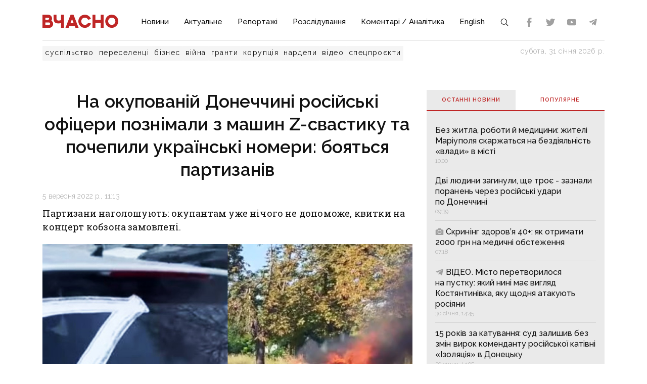

--- FILE ---
content_type: text/html;charset=utf-8
request_url: https://vchasnoua.com/news/na-okupovanii-donechchyni-rosiiski-ofitsery-poznimaly-z-mashyn-z-svastyku-ta-pochepyly-ukrainski-nomery-boiatsia-partyzaniv
body_size: 16811
content:
<!DOCTYPE html>
<html lang="uk">
<head><meta charset="utf-8">
<title>На окупованій Донеччині російські офіцери познімали з машин Z-свастику та почепили українські номери: бояться партизанів - ІА «Вчасно»</title>
<meta name="viewport" content="width=device-width, initial-scale=1">
<meta name="rights" content="ОО «Вчасно»">
<meta name="description" content="Останні новини Донбасу та України. Ситуація на Донбасі. Інформаційний портал Донбасу. Донецькі Новини. Новини та аналітика. Ексклюзив.">
<meta name="og:description" content="Останні новини Донбасу та України. Ситуація на Донбасі. Інформаційний портал Донбасу. Донецькі Новини. Новини та аналітика. Ексклюзив.">
<meta name="twitter:site" content="@Vchasno_UA">
<meta name="twitter:creator" content="@Vchasno_UA">
<meta name="twitter:card" content="summary">
<meta name="twitter:description" content="Останні новини Донбасу та України. Ситуація на Донбасі. Інформаційний портал Донбасу. Донецькі Новини. Новини та аналітика. Ексклюзив.">
<meta name="format-detection" content="telephone=no">
<meta name="google-site-verification" content="">
<script type="application/ld+json">{"@context":"https://schema.org/","@type":"WebSite","name":"ІА «Вчасно» - новини Донбасу, головні новини в Донецьку і Луганську","url":"https://vchasnoua.com","potentialAction":{"@type":"SearchAction","target":"https://vchasnoua.com/search#gsc.q=={search_term_string}","query-input":"required name=search_term_string"}}</script>
<script type="application/ld+json">{"@context":"https://schema.org/","@type":"Organization","name":"Інформагенство «Вчасно»","url":"https://vchasnoua.com","logo":"https://vchasnoua.com/logo.svg","contactPoint":{"@type":"ContactPoint","telephone":"+38 (068) 875-15-01","email":"info@vchasnoua.com","contactType":"Редакція"},"sameAs":["https://www.facebook.com/watch/iavchasno/","https://twitter.com/Vchasno_UA","https://t.me/vchasnoua","https://www.youtube.com/channel/UCBMgo0KQHJHUGOhlezwszvA"]}</script>
<link rel="icon" type="image/png" href="/favicon.png">
<script type="application/ld+json">{"@context":"https://schema.org","@type":"NewsArticle","headline":"На окупованій Донеччині російські офіцери познімали з машин Z-свастику та почепили українські номери: бояться партизанів","image":["https://vchasnoua.com/storage/news/images/news/2022/09/05/Fotoram_io.jpg"],"datePublished":"2022-09-05T11:13:02.000000Z","article:published_time":"2022-09-05T11:13:02.000000Z","dateModified":"2022-09-05T11:15:36.000000Z","publisher":[{"@type":"Organization","name":"ІА «Вчасно»","url":"https://vchasnoua.com"}]}</script>
<meta name="og:title" content="На окупованій Донеччині російські офіцери познімали з машин Z-свастику та почепили українські номери: бояться партизанів">
<meta name="og:url" content="https://vchasnoua.com/news/na-okupovanii-donechchyni-rosiiski-ofitsery-poznimaly-z-mashyn-z-svastyku-ta-pochepyly-ukrainski-nomery-boiatsia-partyzaniv">
<meta name="og:image" content="https://vchasnoua.com/storage/news/images/news/2022/09/05/Fotoram_io.jpg">
<meta name="og:type" content="article">
<meta name="twitter:title" content="На окупованій Донеччині російські офіцери познімали з машин Z-свастику та почепили українські номери: бояться партизанів">
<meta name="twitter:image" content="https://vchasnoua.com/storage/news/images/news/2022/09/05/Fotoram_io.jpg">
<meta name="twitter:image:alt" content="На окупованій Донеччині російські офіцери познімали з машин Z-свастику та почепили українські номери: бояться партизанів">
<link rel="canonical" href="https://vchasnoua.com/news/na-okupovanii-donechchyni-rosiiski-ofitsery-poznimaly-z-mashyn-z-svastyku-ta-pochepyly-ukrainski-nomery-boiatsia-partyzaniv"><link rel="modulepreload" as="script" crossorigin href="/_nuxt/entry.29e31844.js"><link rel="preload" as="style" href="/_nuxt/entry.b27b44fc.css"><link rel="modulepreload" as="script" crossorigin href="/_nuxt/default.24b08634.js"><link rel="modulepreload" as="script" crossorigin href="/_nuxt/Footer.5e80d6b0.js"><link rel="modulepreload" as="script" crossorigin href="/_nuxt/Icon.4ee52fa3.js"><link rel="preload" as="style" href="/_nuxt/Icon.cf617048.css"><link rel="modulepreload" as="script" crossorigin href="/_nuxt/_plugin-vue_export-helper.c27b6911.js"><link rel="modulepreload" as="script" crossorigin href="/_nuxt/asyncData.edf3a90d.js"><link rel="modulepreload" as="script" crossorigin href="/_nuxt/SVGSprite.2747cd0d.js"><link rel="modulepreload" as="script" crossorigin href="/_nuxt/_uri_.9b41efcf.js"><link rel="modulepreload" as="script" crossorigin href="/_nuxt/components.11678d58.js"><link rel="modulepreload" as="script" crossorigin href="/_nuxt/ArticleView.ddd7d2b6.js"><link rel="modulepreload" as="script" crossorigin href="/_nuxt/client-only.7f74ca74.js"><link rel="modulepreload" as="script" crossorigin href="/_nuxt/fancybox.b1a450fd.js"><link rel="preload" as="style" href="/_nuxt/fancybox.b41c527b.css"><link rel="modulepreload" as="script" crossorigin href="/_nuxt/navigation.min.44fb5870.js"><link rel="preload" as="style" href="/_nuxt/navigation.d451784a.css"><link rel="modulepreload" as="script" crossorigin href="/_nuxt/FeedTopWeekTabs.f00cdbe2.js"><link rel="modulepreload" as="script" crossorigin href="/_nuxt/NewsFeed.ba024957.js"><link rel="modulepreload" as="script" crossorigin href="/_nuxt/SlotBanner.657d2e03.js"><link rel="preload" as="style" href="/_nuxt/SlotBanner.47168dc4.css"><link rel="modulepreload" as="script" crossorigin href="/_nuxt/NewsTopWeek.bf75c3b3.js"><link rel="modulepreload" as="script" crossorigin href="/_nuxt/NewsByCategory1.b674b652.js"><link rel="modulepreload" as="script" crossorigin href="/_nuxt/NewsVertical.ab742f4f.js"><link rel="modulepreload" as="script" crossorigin href="/_nuxt/NewsByCategory10.2086b3aa.js"><link rel="modulepreload" as="script" crossorigin href="/_nuxt/Links.8f907217.js"><link rel="modulepreload" as="script" crossorigin href="/_nuxt/style.a4d25780.js"><link rel="preload" as="style" href="/_nuxt/style.3a11cb53.css"><link rel="prefetch" as="image" type="image/svg+xml" href="/_nuxt/arrow.a9bdcfcb.svg"><link rel="prefetch" as="script" crossorigin href="/_nuxt/article.80082d5d.js"><link rel="prefetch" as="script" crossorigin href="/_nuxt/error-component.4ddfa471.js"><link rel="prefetch" as="style" href="/_nuxt/error-component.fd3ec04a.css"><link rel="stylesheet" href="/_nuxt/entry.b27b44fc.css"><link rel="stylesheet" href="/_nuxt/Icon.cf617048.css"><link rel="stylesheet" href="/_nuxt/fancybox.b41c527b.css"><link rel="stylesheet" href="/_nuxt/navigation.d451784a.css"><link rel="stylesheet" href="/_nuxt/SlotBanner.47168dc4.css"><link rel="stylesheet" href="/_nuxt/style.3a11cb53.css"><style>.container[data-v-259be2b2]{border-radius:50%;box-sizing:initial;display:inline-block;overflow:hidden;text-align:center}.spinner[data-v-259be2b2]{animation:spin-259be2b2 .9s linear infinite;border:2px solid #a1a1a1;border-radius:50%;border-right-color:transparent;box-sizing:initial;height:23px;width:23px}@keyframes spin-259be2b2{to{transform:rotate(1turn)}}.state-error[data-v-9d82030b]{align-items:center;display:flex;flex-direction:column}.retry[data-v-9d82030b]{background:transparent;border:2px solid;border-radius:5px;color:inherit;cursor:pointer;font-family:inherit;font-size:14px;margin-top:8px;outline:none;padding:2px 6px 4px;width:60px}.retry[data-v-9d82030b]:hover{opacity:.8}</style></head>
<body ><div id="__nuxt"><!--[--><div><div class="container"><div class="row"><div class="col-12"><div><nav class="navbar navbar-expand-lg navbar-light"><a href="/" class="navbar-brand"><img src="/logo.svg?v=1" alt="Логотип ІА «Вчасно»"></a><button class="navbar-toggler" type="button" data-bs-toggle="collapse" data-bs-target="#navbar" aria-controls="navbar" aria-expanded="false"><span class="navbar-toggler-icon"></span></button><div class="collapse navbar-collapse" id="navbar"><ul class="navbar-nav me-auto mb-2 mb-lg-0"><li class="nav-item"><a href="/category/novini" class="nav-link">Новини</a></li><li class="nav-item"><a href="/category/aktualne" class="nav-link">Актуальне</a></li><li class="nav-item"><a href="/category/reportazi" class="nav-link">Репортажі</a></li><li class="nav-item"><a href="/category/rozsliduvannia" class="nav-link">Розслідування</a></li><li class="nav-item"><a href="/category/komentari-analitika" class="nav-link">Коментарі / Аналітика</a></li><li class="nav-item"><a href="/category/english" class="nav-link">English</a></li><li class="nav-item"><a href="/search" class="nav-link search-icon"><span class="img" data-v-e060df82><!----><!----><!----><!----><!----><!----><!----><!----><!----><svg width="18" height="18" data-v-e060df82><use xlink:href="#search" data-v-e060df82></use></svg></span></a></li></ul><div><div class="d-flex header-links"><a class="nav-link small" target="_blank" href="https://www.facebook.com/watch/iavchasno/"><span class="img" data-v-e060df82><!----><!----><!----><!----><svg width="18" height="18" data-v-e060df82><use xlink:href="#facebook" data-v-e060df82></use></svg><!----><!----><!----><!----><!----></span></a><a class="nav-link small" target="_blank" href="https://twitter.com/Vchasno_UA"><span class="img" data-v-e060df82><!----><!----><!----><!----><!----><svg width="18" height="18" data-v-e060df82><use xlink:href="#twitter" data-v-e060df82></use></svg><!----><!----><!----><!----></span></a><a class="nav-link small" target="_blank" href="https://www.youtube.com/channel/UCBMgo0KQHJHUGOhlezwszvA"><span class="img" data-v-e060df82><!----><!----><!----><!----><!----><!----><svg width="18" height="18" data-v-e060df82><use xlink:href="#youtube" data-v-e060df82></use></svg><!----><!----><!----></span></a><a class="nav-link small" target="_blank" href="https://t.me/vchasnoua"><span class="img" data-v-e060df82><!----><!----><!----><svg width="18" height="18" data-v-e060df82><use xlink:href="#telegram" data-v-e060df82></use></svg><!----><!----><!----><!----><!----><!----></span></a></div></div></div></nav></div><div class="header-tags"><div class="header-tags__links"><!--[--><a href="/tag/suspilstvo" class="">суспільство</a><a href="/tag/pereselenci" class="">переселенці</a><a href="/tag/biznes" class="">бізнес</a><a href="/tag/viina" class="">війна</a><a href="/tag/granti" class="">гранти</a><a href="/tag/korupciia" class="">корупція</a><a href="/tag/nardepi" class="">нардепи</a><!--]--><a href="/category/video" class="">відео</a><a href="/category/spetsproekty" class="">спецпроєкти</a></div><div class="header-tags__nowdate">неділя, 1 лютого 2026 р.</div></div></div></div></div><!--[--><!--[--><div><!--[--><!----><!----><!----><!----><!----><!----><!----><!----><!----><!----><!----><!----><!--]--><div class="container"><div class="row mt-4 mb-4"><div class="col-md-8"><!--[--><div><div class="innernews mt-4"><h1>На окупованій Донеччині російські офіцери познімали з машин Z-свастику та почепили українські номери: бояться партизанів</h1><div class="date"></div><div><div class="lead">Партизани наголошують: окупантам уже нічого не допоможе, квитки на концерт кобзона замовлені.

</div><section class="section section-image"><div class="image-block"><div class="image image-editable lazy-image" rel="gallery" data-src="https://vchasnoua.com/storage/images/news/2022/09/05/Fotoram_io.jpg" data-caption="На окупованій Донеччині російські офіцери познімали з машин Z-свастику та почепили українські номери: бояться партизанів"></div><div class="image-alt"><p>На окупованій Донеччині російські офіцери познімали з машин Z-свастику та почепили українські номери: бояться партизанів</p></div></div></section></div><!----><div class="text-news mt-3">
<p>Російські військові на окупованих територіях Донецької області бояться за свої життя, адже рух спротиву&nbsp;набирає обертів, і партизани в різних куточках тимчасово захоплених регіонів України вміло розправляються з колаборантами та загарбниками.</p>

<p>Так, група Маріупольського спротиву повідомляє, що офіцери з рф на окупованому Азовському узбережжі масово маскують свої машини під українські.</p>

<p>&laquo;Російські офіцери, які живуть у нас &mdash; від Ялти до Бабах-Тарами &mdash; масово прибрали з машин свою Z-свастику та замість своїх рашистських номерних знаків наліпили наші номери АН та АР&raquo;, &mdash;&nbsp;йдеться у повідомленні.</p>

<p>Українські партизани кажуть, що будь-які спроби окупантів марні та виглядають смішно.</p>

<p>&laquo;Ви смішні у своїх спробах сховатися. Ми вас бачимо. Ми за вами стежимо. Ми знаємо, де ви живете. Прибирай &mdash; не прибирай, а квитки до кобзона вже замовлені&raquo;, - наголошують вони.</p>

<p>Усе більше маріупольців перестають боятись та починають нагадувати окупантам, що Маріуполь був, є і буде містом, де першим сходить українське сонце над Азовом.&nbsp;</p>

<p><strong>Оперативну інформацію про події Донбасу публікуємо у&nbsp;телеграм-каналі<a href="https://t.me/vchasnoua">&nbsp;t.me/vchasnoua</a>.&nbsp;Приєднуйтеся! &nbsp;</strong></p>

<p><img alt="" class="noimage" src="https://vchasnoua.com//storage/images/news/2022/09/05/photo_2022-09-05_09-12-24.jpg"  /> <span class="image-alt"></span></p>

<p><img alt="" class="noimage" src="https://vchasnoua.com//storage/images/news/2022/09/05/photo_2022-09-05_09-12-25.jpg"  /> <span class="image-alt"></span></p>

<p><img alt="" class="noimage" src="https://vchasnoua.com//storage/images/news/2022/09/05/photo_2022-09-05_09-12-26.jpg"  /> <span class="image-alt"></span></p>
</div></div><!----><div class="tags tags-light mb-4"><!--[--><a href="/tag/novini-donbasu" class="">новини Донбасу</a><a href="/tag/okupaciia" class="">окупація</a><a href="/tag/rux-sprotivu" class="">рух спротиву</a><a href="/tag/viina" class="">війна</a><!--]--></div><span></span><div class="related" data-index="0" style="min-height:200px;"><!----></div></div><!--]--><span></span></div><div class="col-md-4 mt-4 mb-4"><div><!--[--><div class="nav nav-tabs header-title header-title__double" id="nav-tab" role="tablist"><a href="#" class="active" id="nav-newsfeed" data-bs-toggle="tab" data-bs-target="#nav-newsfeed-pane" role="tab" aria-controls="nav-newsfeed" aria-selected="true">Останні новини</a><a href="#" class="" id="nav-topweek" data-bs-toggle="tab" data-bs-target="#nav-topweek-pane" role="tab" aria-controls="nav-topweek" aria-selected="false">Популярнe</a></div><div class="tab-content" id="nav-tabContent"><div class="tab-pane fade show active" id="nav-newsfeed-pane" role="tabpanel" aria-labelledby="nav-newsfeed-tab" tabindex="0"><div class="news-list"><!--[--><div class="news-list__item"><!----><a href="/news/bez-zitla-roboti-i-medicini-ziteli-mariupolia-skarzatsia-na-bezdiialnist-vladi-v-misti" class=""><!----><span class="title">Без житла, роботи й медицини: жителі Маріуполя скаржаться на бездіяльність «влади» в місті</span><!----><span class="date"></span></a></div><div class="news-list__item"><!----><a href="/news/dvi-liudini-zaginuli-shhe-troje-zaznali-poranen-cerez-rosiiski-udari-po-doneccini" class=""><!----><span class="title">Дві людини загинули, ще троє - зазнали поранень через російські удари по Донеччині</span><!----><span class="date"></span></a></div><div class="news-list__item"><!----><a href="/news/skrining-zdorovia-40-iak-otrimati-2000-grn-na-medicni-obstezennia" class=""><!--[--><!----><span class="img" data-v-e060df82><!----><svg width="17" height="17" data-v-e060df82><use xlink:href="#photo" data-v-e060df82></use></svg><!----><!----><!----><!----><!----><!----><!----><!----></span><!----><!----><!----><!----><!----><!--]--><span class="title">Скринінг здоров’я 40+: як отримати 2000 грн на медичні обстеження</span><!----><span class="date"></span></a></div><div class="news-list__item"><!----><a href="/news/video-misto-peretvorilosia-na-pustku-iakii-nini-maje-vigliad-kostiantinivka-iaku-shhodnia-atakuiut-rosiiani" class=""><!--[--><!----><!----><!----><!----><!----><!----><span class="img" data-v-e060df82><!----><!----><!----><svg width="17" height="17" data-v-e060df82><use xlink:href="#telegram" data-v-e060df82></use></svg><!----><!----><!----><!----><!----><!----></span><!--]--><span class="title">ВІДЕО. Місто перетворилося на пустку: який нині має вигляд Костянтинівка, яку щодня атакують росіяни</span><!----><span class="date"></span></a></div><div class="news-list__item"><!----><a href="/news/15-rokiv-za-katuvannia-verxovnii-sud-zalisiv-bez-zmin-virok-komendantu-rosiiskoyi-kativni-izoliaciia-v-donecku" class=""><!----><span class="title">15 років за катування: суд залишив без змін вирок коменданту російської катівні «Ізоляція» в Донецьку</span><!----><span class="date"></span></a></div><div class="news-list__item"><!----><a href="/news/nazavzdi-40-na-viini-zaginuv-viiskovii-zi-slovianska-oleksandr-akimockin" class=""><!--[--><!----><span class="img" data-v-e060df82><!----><svg width="17" height="17" data-v-e060df82><use xlink:href="#photo" data-v-e060df82></use></svg><!----><!----><!----><!----><!----><!----><!----><!----></span><!----><!----><!----><!----><!----><!--]--><span class="title">Назавжди 40: на війні загинув військовий зі Слов’янська Олександр Акімочкін</span><!----><span class="date"></span></a></div><div class="news-list__item"><!----><a href="/news/rosiiani-u-napriamku-novopavlivki-namagaiutsia-prosocitisia-dribnimi-grupami-i-zacepitisia-za-novi-rubezi" class=""><!--[--><!----><span class="img" data-v-e060df82><!----><svg width="17" height="17" data-v-e060df82><use xlink:href="#photo" data-v-e060df82></use></svg><!----><!----><!----><!----><!----><!----><!----><!----></span><!----><!----><!----><!----><!----><!--]--><span class="title">Росіяни у напрямку Новопавлівки намагаються просочитися дрібними групами й зачепитися за нові рубежі</span><!----><span class="date"></span></a></div><div class="news-list__item"><!----><a href="/news/u-kramatorsku-pomer-veterinar-iakii-vsiu-viinu-riatuvav-tvarin-z-liniyi-frontu" class=""><!----><span class="title">У Краматорську помер ветеринар, який всю війну рятував тварин з лінії фронту</span><!----><span class="date"></span></a></div><div class="news-list__item"><!----><a href="/news/u-druzkivci-zaciniajetsia-ostannje-viddilennia-privatbanku" class=""><!----><span class="title">У Дружківці зачиняється останнє відділення ПриватБанку</span><!----><span class="date"></span></a></div><div class="news-list__item"><!----><a href="/news/odin-zagiblii-i-odin-poranenii-naslidki-rosiiskix-obstriliv-doneccini-za-dobu" class=""><!--[--><!----><span class="img" data-v-e060df82><!----><svg width="17" height="17" data-v-e060df82><use xlink:href="#photo" data-v-e060df82></use></svg><!----><!----><!----><!----><!----><!----><!----><!----></span><!----><!----><!----><!----><!----><!--]--><span class="title">Один загиблий і один поранений — наслідки російських обстрілів Донеччини за добу</span><!----><span class="date"></span></a></div><!--]--></div></div><div class="tab-pane fade" id="nav-topweek-pane" role="tabpanel" aria-labelledby="nav-topweek-tab" tabindex="0"><div><div class="news-list"><!--[--><div class="news-list__item"><!----><a href="/news/video-my-svoi-prisli-na-pomoshh-ukrayinski-desantniki-xitristiu-likviduvali-protivnika-u-mirnogradi" class=""><!--[--><!----><!----><!----><!----><!----><!----><span class="img" data-v-e060df82><!----><!----><!----><svg width="17" height="17" data-v-e060df82><use xlink:href="#telegram" data-v-e060df82></use></svg><!----><!----><!----><!----><!----><!----></span><!--]--><span class="title">ВІДЕО. «Мы свои, пришли на помощь»: українські десантники хитрістю ліквідували противника у Мирнограді</span><!----><div class="info"><span class="date"></span><span class="views"><span class="img" data-v-e060df82><!----><!----><svg width="17" height="17" data-v-e060df82><use xlink:href="#views" data-v-e060df82></use></svg><!----><!----><!----><!----><!----><!----><!----></span> 70418</span></div></a></div><div class="news-list__item"><!----><a href="/news/v-krainix-budinkax-mista-probuje-zakripitisia-drg-shho-vidbuvajetsia-u-kostiantinivci-v-iaku-prosocuiutsia-rosiiani" class=""><!----><span class="title">«В крайніх будинках міста пробує закріпитися ДРГ». Що відбувається у Костянтинівці, в яку просочуються росіяни</span><!----><div class="info"><span class="date"></span><span class="views"><span class="img" data-v-e060df82><!----><!----><svg width="17" height="17" data-v-e060df82><use xlink:href="#views" data-v-e060df82></use></svg><!----><!----><!----><!----><!----><!----><!----></span> 26346</span></div></a></div><div class="news-list__item"><!----><a href="/news/materi-nocami-ne-spliat-shhob-ditei-ne-rozibrali-na-organi-iak-rosiiska-propaganda-zrivaje-evakuaciiu-ditei-na-doneccini" class=""><!--[--><!----><span class="img" data-v-e060df82><!----><svg width="17" height="17" data-v-e060df82><use xlink:href="#photo" data-v-e060df82></use></svg><!----><!----><!----><!----><!----><!----><!----><!----></span><!----><!----><!----><!----><!----><!--]--><span class="title">«Матері ночами не сплять, щоб дітей не розібрали на органи»: як російська пропаганда зриває евакуацію дітей на Донеччині</span><!----><div class="info"><span class="date"></span><span class="views"><span class="img" data-v-e060df82><!----><!----><svg width="17" height="17" data-v-e060df82><use xlink:href="#views" data-v-e060df82></use></svg><!----><!----><!----><!----><!----><!----><!----></span> 9773</span></div></a></div><div class="news-list__item"><!----><a href="/news/video-lise-ruyini-ta-mogili-u-dvorax-u-znishhenomu-rosiianami-vugledari-vizivaiut-blizko-20-liudei" class=""><!--[--><!----><!----><!----><!----><!----><!----><span class="img" data-v-e060df82><!----><!----><!----><svg width="17" height="17" data-v-e060df82><use xlink:href="#telegram" data-v-e060df82></use></svg><!----><!----><!----><!----><!----><!----></span><!--]--><span class="title">ВІДЕО. Лише руїни та могили у дворах: у знищеному росіянами Вугледарі виживають близько 20 людей</span><!----><div class="info"><span class="date"></span><span class="views"><span class="img" data-v-e060df82><!----><!----><svg width="17" height="17" data-v-e060df82><use xlink:href="#views" data-v-e060df82></use></svg><!----><!----><!----><!----><!----><!----><!----></span> 5487</span></div></a></div><div class="news-list__item"><!----><a href="/news/sloviansk-i-kramatorsk-do-vesni-rivniatimut-dronami-i-aviacijeiu-viiskovi-pro-te-do-cogo-gotuvatisia-ostannim-viddalenim-vid-liniyi-bojezitknennia-mistam-doneccini" class=""><!----><span class="title">«Слов&#39;янськ і Краматорськ до весни „рівнятимуть“ дронами й авіацією»: військові про те, до чого готуватися останнім віддаленим від лінії боєзіткнення містам Донеччини</span><!----><div class="info"><span class="date"></span><span class="views"><span class="img" data-v-e060df82><!----><!----><svg width="17" height="17" data-v-e060df82><use xlink:href="#views" data-v-e060df82></use></svg><!----><!----><!----><!----><!----><!----><!----></span> 5413</span></div></a></div><div class="news-list__item"><!----><a href="/news/dovicne-uviaznennia-zagrozuje-ziteliu-slovianska-iakii-dopomagav-rosiianam-bombarduvati-misto" class=""><!----><span class="title">Довічне ув’язнення загрожує жителю Слов’янська, який допомагав росіянам бомбардувати місто</span><!----><div class="info"><span class="date"></span><span class="views"><span class="img" data-v-e060df82><!----><!----><svg width="17" height="17" data-v-e060df82><use xlink:href="#views" data-v-e060df82></use></svg><!----><!----><!----><!----><!----><!----><!----></span> 5045</span></div></a></div><div class="news-list__item"><!----><a href="/news/viplati-vpo-zrosla-suma-granicnogo-doxodu-iakii-daje-pravo-na-otrimannia-grosovoyi-dopomogi" class=""><!----><span class="title">Виплати ВПО: зросла сума граничного доходу, який дає право на отримання грошової допомоги</span><!----><div class="info"><span class="date"></span><span class="views"><span class="img" data-v-e060df82><!----><!----><svg width="17" height="17" data-v-e060df82><use xlink:href="#views" data-v-e060df82></use></svg><!----><!----><!----><!----><!----><!----><!----></span> 4182</span></div></a></div><div class="news-list__item"><!----><a href="/news/vid-dopomogi-do-kriminalnix-sprav-iak-gromadi-luganshhini-pidtrimali-sili-zaxistu-na-ponad-25-miliardi" class=""><!--[--><!----><span class="img" data-v-e060df82><!----><svg width="17" height="17" data-v-e060df82><use xlink:href="#photo" data-v-e060df82></use></svg><!----><!----><!----><!----><!----><!----><!----><!----></span><!----><!----><!----><!----><!----><!--]--><span class="title">Від допомоги до кримінальних справ: як громади Луганщини підтримали Сили захисту на понад 2,5 мільярди</span><!----><div class="info"><span class="date"></span><span class="views"><span class="img" data-v-e060df82><!----><!----><svg width="17" height="17" data-v-e060df82><use xlink:href="#views" data-v-e060df82></use></svg><!----><!----><!----><!----><!----><!----><!----></span> 3398</span></div></a></div><div class="news-list__item"><!----><a href="/news/bilse-niz-70-naselenix-punktiv-doneccini-u-2025-roci-viznani-nepidkontrolnimi" class=""><!--[--><!----><span class="img" data-v-e060df82><!----><svg width="17" height="17" data-v-e060df82><use xlink:href="#photo" data-v-e060df82></use></svg><!----><!----><!----><!----><!----><!----><!----><!----></span><!----><!----><!----><!----><!----><!--]--><span class="title">Більше ніж 70 населених пунктів Донеччини у 2025 році визнані непідконтрольними</span><!----><div class="info"><span class="date"></span><span class="views"><span class="img" data-v-e060df82><!----><!----><svg width="17" height="17" data-v-e060df82><use xlink:href="#views" data-v-e060df82></use></svg><!----><!----><!----><!----><!----><!----><!----></span> 3051</span></div></a></div><div class="news-list__item"><!----><a href="/news/zlivala-rosiianam-lokaciyi-zsu-v-kramatorsku-vorozii-koriguvalnici-zagrozuje-dovicne" class=""><!----><span class="title">«Зливала» росіянам локації ЗСУ в Краматорську: ворожій коригувальниці загрожує довічне</span><!----><div class="info"><span class="date"></span><span class="views"><span class="img" data-v-e060df82><!----><!----><svg width="17" height="17" data-v-e060df82><use xlink:href="#views" data-v-e060df82></use></svg><!----><!----><!----><!----><!----><!----><!----></span> 2945</span></div></a></div><!--]--></div></div></div></div><!--]--><div class="mt-4"><!----></div><div data-index="1" style="min-height:200px;"><!----></div><div data-index="3" style="min-height:200px;"><!----></div><div data-index="2" style="min-height:200px;"><!----></div><div data-index="0" style="min-height:200px;"><!----></div></div><!----></div></div><!----></div><!----></div><!--]--><!--]--><footer><div class="container"><div class="row borderbottom"><div class="col-sm-4"><img src="/logo_white.svg?v=1" class="footerlogo"><p>2026 © Інформаційне агентство «Вчасно» — новини Донбасу.<br>2026 © ГО &quot;Медіа-Погляд&quot;.<br>Ідентифікатор медіа R40-05538</p><p>Права на всі матеріали належать ГО &quot;Медіа-Погляд&quot; (якщо не вказано інше) та охороняються Законом України «Про авторське право і суміжні права». Усі текстові матеріали поширюються відповідно до ліцензії CC BY-NC-ND 4.0.</p><p>Сайт створено за підтримки DW Akademie</p><p>Розроблено <a href="https://idev.agency/" target="_blank">iDev</a></p></div><div class="col-sm-4"><a href="/pro-nas" class="header-title header-title__white mt-3 mb-4">Про нас</a><a href="/partneri" class="header-title header-title__white mt-3 mb-4">Партнери</a><a href="/tiznevii-daidzest" class="header-title header-title__white mt-3 mb-4">Тижневий дайджест</a><a href="/feed" class="header-title header-title__white mt-3 mb-4">RSS</a><div class="social-header">Підписуйтесь на нас:</div><div class="social d-flex"><a class="mx-2" target="_blank" href="https://www.facebook.com/watch/iavchasno/"><span class="img" data-v-e060df82><!----><!----><!----><!----><svg width="24" height="24" data-v-e060df82><use xlink:href="#facebook" data-v-e060df82></use></svg><!----><!----><!----><!----><!----></span></a><a class="mx-2" target="_blank" href="https://twitter.com/Vchasno_UA"><span class="img" data-v-e060df82><!----><!----><!----><!----><!----><svg width="24" height="24" data-v-e060df82><use xlink:href="#twitter" data-v-e060df82></use></svg><!----><!----><!----><!----></span></a><a class="mx-2" target="_blank" href="https://www.youtube.com/channel/UCBMgo0KQHJHUGOhlezwszvA"><span class="img" data-v-e060df82><!----><!----><!----><!----><!----><!----><svg width="24" height="24" data-v-e060df82><use xlink:href="#youtube" data-v-e060df82></use></svg><!----><!----><!----></span></a><a class="mx-2" target="_blank" href="https://t.me/vchasnoua"><span class="img" data-v-e060df82><!----><!----><!----><svg width="24" height="24" data-v-e060df82><use xlink:href="#telegram" data-v-e060df82></use></svg><!----><!----><!----><!----><!----><!----></span></a></div></div><div class="col-sm-4"><!----></div></div></div></footer><svg style="display:none;"><symbol id="youtube" viewBox="0 0 310 310"><path d="M297.917,64.645c-11.19-13.302-31.85-18.728-71.306-18.728H83.386c-40.359,0-61.369,5.776-72.517,19.938 C0,79.663,0,100.008,0,128.166v53.669c0,54.551,12.896,82.248,83.386,82.248h143.226c34.216,0,53.176-4.788,65.442-16.527 C304.633,235.518,310,215.863,310,181.835v-53.669C310,98.471,309.159,78.006,297.917,64.645z M199.021,162.41l-65.038,33.991 c-1.454,0.76-3.044,1.137-4.632,1.137c-1.798,0-3.592-0.484-5.181-1.446c-2.992-1.813-4.819-5.056-4.819-8.554v-67.764 c0-3.492,1.822-6.732,4.808-8.546c2.987-1.814,6.702-1.938,9.801-0.328l65.038,33.772c3.309,1.718,5.387,5.134,5.392,8.861 C204.394,157.263,202.325,160.684,199.021,162.41z"></path></symbol><symbol id="photo" viewBox="0 0 52 52"><path d="M26,20c-4.4,0-8,3.6-8,8s3.6,8,8,8s8-3.6,8-8S30.4,20,26,20z"></path><path d="M46,14h-5.2c-1.4,0-2.6-0.7-3.4-1.8l-2.3-3.5C34.4,7,32.7,6,30.9,6h-9.8c-1.8,0-3.5,1-4.3,2.7l-2.3,3.5 c-0.7,1.1-2,1.8-3.4,1.8H6c-2.2,0-4,1.8-4,4v24c0,2.2,1.8,4,4,4h40c2.2,0,4-1.8,4-4V18C50,15.8,48.2,14,46,14z M26,40 c-6.6,0-12-5.4-12-12s5.4-12,12-12s12,5.4,12,12S32.6,40,26,40z"></path></symbol><symbol id="views" viewBox="0 0 612 612"><path d="M609.608,315.426c3.19-5.874,3.19-12.979,0-18.853c-58.464-107.643-172.5-180.72-303.607-180.72 S60.857,188.931,2.393,296.573c-3.19,5.874-3.19,12.979,0,18.853C60.858,423.069,174.892,496.147,306,496.147 S551.143,423.069,609.608,315.426z M306,451.855c-80.554,0-145.855-65.302-145.855-145.855S225.446,160.144,306,160.144 S451.856,225.446,451.856,306S386.554,451.855,306,451.855z"></path><path d="M306,231.67c-6.136,0-12.095,0.749-17.798,2.15c5.841,6.76,9.383,15.563,9.383,25.198c0,21.3-17.267,38.568-38.568,38.568 c-9.635,0-18.438-3.541-25.198-9.383c-1.401,5.703-2.15,11.662-2.15,17.798c0,41.052,33.279,74.33,74.33,74.33 s74.33-33.279,74.33-74.33S347.052,231.67,306,231.67z"></path></symbol><symbol id="telegram" viewBox="0 0 32 32"><path d="M29.919 6.163l-4.225 19.925c-0.319 1.406-1.15 1.756-2.331 1.094l-6.438-4.744-3.106 2.988c-0.344 0.344-0.631 0.631-1.294 0.631l0.463-6.556 11.931-10.781c0.519-0.462-0.113-0.719-0.806-0.256l-14.75 9.288-6.35-1.988c-1.381-0.431-1.406-1.381 0.288-2.044l24.837-9.569c1.15-0.431 2.156 0.256 1.781 2.013z"></path></symbol><symbol id="facebook" viewBox="0 0 310 310"><path d="M81.703,165.106h33.981V305c0,2.762,2.238,5,5,5h57.616c2.762,0,5-2.238,5-5V165.765h39.064 c2.54,0,4.677-1.906,4.967-4.429l5.933-51.502c0.163-1.417-0.286-2.836-1.234-3.899c-0.949-1.064-2.307-1.673-3.732-1.673h-44.996 V71.978c0-9.732,5.24-14.667,15.576-14.667c1.473,0,29.42,0,29.42,0c2.762,0,5-2.239,5-5V5.037c0-2.762-2.238-5-5-5h-40.545 C187.467,0.023,186.832,0,185.896,0c-7.035,0-31.488,1.381-50.804,19.151c-21.402,19.692-18.427,43.27-17.716,47.358v37.752H81.703 c-2.762,0-5,2.238-5,5v50.844C76.703,162.867,78.941,165.106,81.703,165.106z"></path></symbol><symbol id="twitter" viewBox="0 0 310 310"><path d="M302.973,57.388c-4.87,2.16-9.877,3.983-14.993,5.463c6.057-6.85,10.675-14.91,13.494-23.73 c0.632-1.977-0.023-4.141-1.648-5.434c-1.623-1.294-3.878-1.449-5.665-0.39c-10.865,6.444-22.587,11.075-34.878,13.783 c-12.381-12.098-29.197-18.983-46.581-18.983c-36.695,0-66.549,29.853-66.549,66.547c0,2.89,0.183,5.764,0.545,8.598 C101.163,99.244,58.83,76.863,29.76,41.204c-1.036-1.271-2.632-1.956-4.266-1.825c-1.635,0.128-3.104,1.05-3.93,2.467 c-5.896,10.117-9.013,21.688-9.013,33.461c0,16.035,5.725,31.249,15.838,43.137c-3.075-1.065-6.059-2.396-8.907-3.977 c-1.529-0.851-3.395-0.838-4.914,0.033c-1.52,0.871-2.473,2.473-2.513,4.224c-0.007,0.295-0.007,0.59-0.007,0.889 c0,23.935,12.882,45.484,32.577,57.229c-1.692-0.169-3.383-0.414-5.063-0.735c-1.732-0.331-3.513,0.276-4.681,1.597 c-1.17,1.32-1.557,3.16-1.018,4.84c7.29,22.76,26.059,39.501,48.749,44.605c-18.819,11.787-40.34,17.961-62.932,17.961 c-4.714,0-9.455-0.277-14.095-0.826c-2.305-0.274-4.509,1.087-5.294,3.279c-0.785,2.193,0.047,4.638,2.008,5.895 c29.023,18.609,62.582,28.445,97.047,28.445c67.754,0,110.139-31.95,133.764-58.753c29.46-33.421,46.356-77.658,46.356-121.367 c0-1.826-0.028-3.67-0.084-5.508c11.623-8.757,21.63-19.355,29.773-31.536c1.237-1.85,1.103-4.295-0.33-5.998 C307.394,57.037,305.009,56.486,302.973,57.388z"></path></symbol><symbol id="tiktok" viewBox="0 0 32 32"><path d="M16.708 0.027c1.745-0.027 3.48-0.011 5.213-0.027 0.105 2.041 0.839 4.12 2.333 5.563 1.491 1.479 3.6 2.156 5.652 2.385v5.369c-1.923-0.063-3.855-0.463-5.6-1.291-0.76-0.344-1.468-0.787-2.161-1.24-0.009 3.896 0.016 7.787-0.025 11.667-0.104 1.864-0.719 3.719-1.803 5.255-1.744 2.557-4.771 4.224-7.88 4.276-1.907 0.109-3.812-0.411-5.437-1.369-2.693-1.588-4.588-4.495-4.864-7.615-0.032-0.667-0.043-1.333-0.016-1.984 0.24-2.537 1.495-4.964 3.443-6.615 2.208-1.923 5.301-2.839 8.197-2.297 0.027 1.975-0.052 3.948-0.052 5.923-1.323-0.428-2.869-0.308-4.025 0.495-0.844 0.547-1.485 1.385-1.819 2.333-0.276 0.676-0.197 1.427-0.181 2.145 0.317 2.188 2.421 4.027 4.667 3.828 1.489-0.016 2.916-0.88 3.692-2.145 0.251-0.443 0.532-0.896 0.547-1.417 0.131-2.385 0.079-4.76 0.095-7.145 0.011-5.375-0.016-10.735 0.025-16.093z"></path></symbol><symbol id="instagram" viewBox="0 0 1024 1024"><path d="M512 378.7c-73.4 0-133.3 59.9-133.3 133.3S438.6 645.3 512 645.3 645.3 585.4 645.3 512 585.4 378.7 512 378.7zM911.8 512c0-55.2.5-109.9-2.6-165-3.1-64-17.7-120.8-64.5-167.6-46.9-46.9-103.6-61.4-167.6-64.5-55.2-3.1-109.9-2.6-165-2.6-55.2 0-109.9-.5-165 2.6-64 3.1-120.8 17.7-167.6 64.5C132.6 226.3 118.1 283 115 347c-3.1 55.2-2.6 109.9-2.6 165s-.5 109.9 2.6 165c3.1 64 17.7 120.8 64.5 167.6 46.9 46.9 103.6 61.4 167.6 64.5 55.2 3.1 109.9 2.6 165 2.6 55.2 0 109.9.5 165-2.6 64-3.1 120.8-17.7 167.6-64.5 46.9-46.9 61.4-103.6 64.5-167.6 3.2-55.1 2.6-109.8 2.6-165zM512 717.1c-113.5 0-205.1-91.6-205.1-205.1S398.5 306.9 512 306.9 717.1 398.5 717.1 512 625.5 717.1 512 717.1zm213.5-370.7c-26.5 0-47.9-21.4-47.9-47.9s21.4-47.9 47.9-47.9 47.9 21.4 47.9 47.9a47.84 47.84 0 0 1-47.9 47.9z"></path></symbol><symbol id="search" viewBox="0 0 512 512"><path d="M221.09 64a157.09 157.09 0 10157.09 157.09A157.1 157.1 0 00221.09 64z" fill="none" stroke="currentColor" stroke-miterlimit="10" stroke-width="32"></path><path fill="none" stroke="currentColor" stroke-linecap="round" stroke-miterlimit="10" stroke-width="32" d="M338.29 338.29L448 448"></path></symbol><symbol id="play" viewBox="0 0 512 512"><path d="M133 440a35.37 35.37 0 01-17.5-4.67c-12-6.8-19.46-20-19.46-34.33V111c0-14.37 7.46-27.53 19.46-34.33a35.13 35.13 0 0135.77.45l247.85 148.36a36 36 0 010 61l-247.89 148.4A35.5 35.5 0 01133 440z"></path></symbol></svg></div><!--]--></div><script>window.__NUXT__=(function(a,b,c,d,e,f,g,h,i,j,k,l,m,n,o,p,q,r,s,t,u,v,w,x,y,z,A,B,C){return {data:{"news/na-okupovanii-donechchyni-rosiiski-ofitsery-poznimaly-z-mashyn-z-svastyku-ta-pochepyly-ukrainski-nomery-boiatsia-partyzaniv":{id:n,like:a,dislike:a,facebook:a,telegram:a,is_video:a,is_feed:c,is_highlight:a,is_bold:a,views_count:2198,type:f,settings:b,name:q,uri:"na-okupovanii-donechchyni-rosiiski-ofitsery-poznimaly-z-mashyn-z-svastyku-ta-pochepyly-ukrainski-nomery-boiatsia-partyzaniv",text:"\r\n\u003Cp\u003EРосійські військові на окупованих територіях Донецької області бояться за свої життя, адже рух спротиву&nbsp;набирає обертів, і партизани в різних куточках тимчасово захоплених регіонів України вміло розправляються з колаборантами та загарбниками.\u003C\u002Fp\u003E\r\n\r\n\u003Cp\u003EТак, група Маріупольського спротиву повідомляє, що офіцери з рф на окупованому Азовському узбережжі масово маскують свої машини під українські.\u003C\u002Fp\u003E\r\n\r\n\u003Cp\u003E&laquo;Російські офіцери, які живуть у нас &mdash; від Ялти до Бабах-Тарами &mdash; масово прибрали з машин свою Z-свастику та замість своїх рашистських номерних знаків наліпили наші номери АН та АР&raquo;, &mdash;&nbsp;йдеться у повідомленні.\u003C\u002Fp\u003E\r\n\r\n\u003Cp\u003EУкраїнські партизани кажуть, що будь-які спроби окупантів марні та виглядають смішно.\u003C\u002Fp\u003E\r\n\r\n\u003Cp\u003E&laquo;Ви смішні у своїх спробах сховатися. Ми вас бачимо. Ми за вами стежимо. Ми знаємо, де ви живете. Прибирай &mdash; не прибирай, а квитки до кобзона вже замовлені&raquo;, - наголошують вони.\u003C\u002Fp\u003E\r\n\r\n\u003Cp\u003EУсе більше маріупольців перестають боятись та починають нагадувати окупантам, що Маріуполь був, є і буде містом, де першим сходить українське сонце над Азовом.&nbsp;\u003C\u002Fp\u003E\r\n\r\n\u003Cp\u003E\u003Cstrong\u003EОперативну інформацію про події Донбасу публікуємо у&nbsp;телеграм-каналі\u003Ca href=\"https:\u002F\u002Ft.me\u002Fvchasnoua\"\u003E&nbsp;t.me\u002Fvchasnoua\u003C\u002Fa\u003E.&nbsp;Приєднуйтеся! &nbsp;\u003C\u002Fstrong\u003E\u003C\u002Fp\u003E\r\n\r\n\u003Cp\u003E\u003Cimg alt=\"\" class=\"noimage\" src=\"https:\u002F\u002Fvchasnoua.com\u002F\u002Fstorage\u002Fimages\u002Fnews\u002F2022\u002F09\u002F05\u002Fphoto_2022-09-05_09-12-24.jpg\"  \u002F\u003E \u003Cspan class=\"image-alt\"\u003E\u003C\u002Fspan\u003E\u003C\u002Fp\u003E\r\n\r\n\u003Cp\u003E\u003Cimg alt=\"\" class=\"noimage\" src=\"https:\u002F\u002Fvchasnoua.com\u002F\u002Fstorage\u002Fimages\u002Fnews\u002F2022\u002F09\u002F05\u002Fphoto_2022-09-05_09-12-25.jpg\"  \u002F\u003E \u003Cspan class=\"image-alt\"\u003E\u003C\u002Fspan\u003E\u003C\u002Fp\u003E\r\n\r\n\u003Cp\u003E\u003Cimg alt=\"\" class=\"noimage\" src=\"https:\u002F\u002Fvchasnoua.com\u002F\u002Fstorage\u002Fimages\u002Fnews\u002F2022\u002F09\u002F05\u002Fphoto_2022-09-05_09-12-26.jpg\"  \u002F\u003E \u003Cspan class=\"image-alt\"\u003E\u003C\u002Fspan\u003E\u003C\u002Fp\u003E\r\n",lead:"Партизани наголошують: окупантам уже нічого не допоможе, квитки на концерт кобзона замовлені.\r\n\r\n",image:"images\u002Fnews\u002F2022\u002F09\u002F05\u002FFotoram_io.jpg",image_alt:q,slider_position:a,meta_title:b,meta_description:b,is_email:a,published_at:"2022-09-05T11:13:02.000000Z",updated_at:"2022-09-05T11:15:36.000000Z",author:b,owner:b,category:{id:d,pid:b,name:g,uri:h,meta_title:b,meta_description:b,slot_position:a,slot_amount:a,template:i,created_at:j,updated_at:k,published_at:l},tags:[{id:r,name:"новини Донбасу",uri:"novini-donbasu",meta_title:b,meta_description:b,is_system:a,news_count:7793,is_pin:a,slot_position:a,slot_amount:a,created_at:s,updated_at:"2025-03-10T07:23:00.000000Z",published_at:s,pivot:{news_id:n,tag_id:r}},{id:t,name:"окупація",uri:"okupaciia",meta_title:b,meta_description:b,is_system:a,news_count:586,is_pin:a,slot_position:a,slot_amount:a,created_at:u,updated_at:"2023-01-25T14:35:14.000000Z",published_at:u,pivot:{news_id:n,tag_id:t}},{id:v,name:"рух спротиву",uri:"rux-sprotivu",meta_title:b,meta_description:b,is_system:a,news_count:c,is_pin:a,slot_position:a,slot_amount:a,created_at:w,updated_at:"2023-01-25T14:35:25.000000Z",published_at:w,pivot:{news_id:n,tag_id:v}},{id:x,name:y,uri:z,meta_title:b,meta_description:b,is_system:a,news_count:8561,is_pin:c,slot_position:6,slot_amount:o,created_at:A,updated_at:"2025-10-09T14:48:50.000000Z",published_at:A,pivot:{news_id:n,tag_id:x}}]},tags_pin:[{name:"суспільство",uri:"suspilstvo"},{name:"переселенці",uri:"pereselenci"},{name:"бізнес",uri:"biznes"},{name:y,uri:z},{name:"гранти",uri:"granti"},{name:"корупція",uri:"korupciia"},{name:"нардепи",uri:"nardepi"}],"topNews/10":[{id:84347,is_video:p,is_highlight:a,is_bold:a,views_count:70418,name:"ВІДЕО. «Мы свои, пришли на помощь»: українські десантники хитрістю ліквідували противника у Мирнограді",uri:"video-my-svoi-prisli-na-pomoshh-ukrayinski-desantniki-xitristiu-likviduvali-protivnika-u-mirnogradi",lead:"\u003Cp\u003EУкраїнські десантники провели успішну операцію на Покровському напрямку, знищивши російського військового завдяки хитрому маневру.\u003C\u002Fp\u003E",image:"2026\u002F01\u002F17\u002Fk7kleebtmrffcda6.jpeg",image_alt:"Ілюстративне фото зі сторінки ГШУ",slider_position:c,published_at:"2026-01-17T08:33:00.000000Z",created_at:"2026-01-17T07:33:42.000000Z",updated_at:"2026-01-17T07:33:46.000000Z",is_delayed:e},{id:84392,is_video:a,is_highlight:a,is_bold:a,views_count:26346,name:"«В крайніх будинках міста пробує закріпитися ДРГ». Що відбувається у Костянтинівці, в яку просочуються росіяни",uri:"v-krainix-budinkax-mista-probuje-zakripitisia-drg-shho-vidbuvajetsia-u-kostiantinivci-v-iaku-prosocuiutsia-rosiiani",lead:"\u003Cp\u003EУ Костянтинівці вже розпочався період, коли росіяни тиснуть одночасно з кількох флангів, намагаючись проникнути в місто.\u003C\u002Fp\u003E",image:"2026\u002F01\u002F23\u002F0svjeimpntuvkfjg.jpeg",image_alt:"Фото: Костянтин Рєуцький",slider_position:m,published_at:"2026-01-23T11:50:00.000000Z",created_at:"2026-01-23T06:35:55.000000Z",updated_at:"2026-01-23T10:34:16.000000Z",is_delayed:e},{id:84236,is_video:m,is_highlight:a,is_bold:a,views_count:9773,name:"«Матері ночами не сплять, щоб дітей не розібрали на органи»: як російська пропаганда зриває евакуацію дітей на Донеччині",uri:"materi-nocami-ne-spliat-shhob-ditei-ne-rozibrali-na-organi-iak-rosiiska-propaganda-zrivaje-evakuaciiu-ditei-na-doneccini",lead:"\u003Cp\u003EДля евакуаційного підрозділу поліції «Білий янгол» з прифронтової Донеччини пройдешній рік став найбільш витратним в аспекті автомобілів. Десяток броньовиків, на яких вдавалося вивезти з кілл-зони цивільних, зокрема й маленьких дітей, стали ціллю для ворожих дронів. Вони били по машинах навіть тоді, коли на власні очі бачили, як туди напередодні садили мирних мешканців для евакуації.\u003C\u002Fp\u003E",image:"2026\u002F01\u002F06\u002Ffd8jgazal3ongcht.jpeg",image_alt:b,slider_position:a,published_at:"2026-01-06T13:31:00.000000Z",created_at:"2026-01-06T01:29:34.000000Z",updated_at:"2026-01-21T10:01:53.000000Z",is_delayed:e},{id:84359,is_video:p,is_highlight:a,is_bold:a,views_count:5487,name:"ВІДЕО. Лише руїни та могили у дворах: у знищеному росіянами Вугледарі виживають близько 20 людей",uri:"video-lise-ruyini-ta-mogili-u-dvorax-u-znishhenomu-rosiianami-vugledari-vizivaiut-blizko-20-liudei",lead:"\u003Cp\u003EДо вторгнення росіян у Вугледарі на Донеччині проживало близько 15 тис. осіб. Наразі у розбитому місті лишається не більше двох десятків мешканців.\u003C\u002Fp\u003E",image:"2026\u002F01\u002F19\u002F1dk92nidilztqs7z.png",image_alt:"У знищеному й випаленому росіянами Вугледарі живе близько 20 людей\u002F Скриншоти із відео",slider_position:a,published_at:"2026-01-19T15:10:00.000000Z",created_at:"2026-01-19T11:27:08.000000Z",updated_at:"2026-01-19T13:47:01.000000Z",is_delayed:e},{id:84427,is_video:a,is_highlight:a,is_bold:a,views_count:5413,name:"«Слов'янськ і Краматорськ до весни „рівнятимуть“ дронами й авіацією»: військові про те, до чого готуватися останнім віддаленим від лінії боєзіткнення містам Донеччини",uri:"sloviansk-i-kramatorsk-do-vesni-rivniatimut-dronami-i-aviacijeiu-viiskovi-pro-te-do-cogo-gotuvatisia-ostannim-viddalenim-vid-liniyi-bojezitknennia-mistam-doneccini",lead:"\u003Cp\u003EПросто зараз росіяни створюють точки вильоту для своїх пілотів, які наші СБС не можуть ліквідувати: проблема — в заглушених кілометрах ЛБЗ, де наші дрони лише втрачаються. Імовірно, зараз для цивільних останні умовно спокійні обставини, коли вони ще можуть покинути Донеччину та евакуюватися відносно безпечно.\u003C\u002Fp\u003E",image:"2026\u002F01\u002F27\u002Fz1aagtwzrmyahs8d.jpeg",image_alt:"Фото: Дмитро Смольєнко",slider_position:o,published_at:"2026-01-27T15:15:00.000000Z",created_at:"2026-01-27T13:26:52.000000Z",updated_at:"2026-01-28T10:10:19.000000Z",is_delayed:e},{id:84388,is_video:a,is_highlight:a,is_bold:a,views_count:5045,name:"Довічне ув’язнення загрожує жителю Слов’янська, який допомагав росіянам бомбардувати місто",uri:"dovicne-uviaznennia-zagrozuje-ziteliu-slovianska-iakii-dopomagav-rosiianam-bombarduvati-misto",lead:"\u003Cp\u003EЧоловік об'їжджав околиці міста й «зливав» розвіддані російським військам.\u003C\u002Fp\u003E",image:"2026\u002F01\u002F22\u002F18muzvtllc1u2hlt.jpeg",image_alt:"Довічне ув’язнення загрожує жителю Слов’янська, який допомагав росіянам бомбардувати місто\u002F Фото: СБУ",slider_position:a,published_at:B,created_at:"2026-01-22T12:59:02.000000Z",updated_at:B,is_delayed:e},{id:84307,is_video:a,is_highlight:a,is_bold:a,views_count:4182,name:"Виплати ВПО: зросла сума граничного доходу, який дає право на отримання грошової допомоги",uri:"viplati-vpo-zrosla-suma-granicnogo-doxodu-iakii-daje-pravo-na-otrimannia-grosovoyi-dopomogi",lead:"\u003Cp\u003EВиплати для ВПО можуть скасувати за кількома чинниками. Один з них — це перевищений граничний дохід на одну людину.\u003C\u002Fp\u003E",image:"2026\u002F01\u002F13\u002Fnm5ehvl2c57gp2lu.jpeg",image_alt:"Для ВПО підвищили суму граничного доходу, який дає право на виплату\u002F Ілюстративне фото",slider_position:a,published_at:"2026-01-13T14:30:00.000000Z",created_at:"2026-01-13T10:56:07.000000Z",updated_at:"2026-01-13T14:11:56.000000Z",is_delayed:e},{id:84299,is_video:m,is_highlight:a,is_bold:a,views_count:3398,name:"Від допомоги до кримінальних справ: як громади Луганщини підтримали Сили захисту на понад 2,5 мільярди",uri:"vid-dopomogi-do-kriminalnix-sprav-iak-gromadi-luganshhini-pidtrimali-sili-zaxistu-na-ponad-25-miliardi",lead:"\u003Cp\u003EУпродовж 2022−2025 років військові адміністрації Луганської області спрямували на потреби Збройних сил України, Національної гвардії, Державної прикордонної служби, СБУ, ДСНС та інших формувань понад 2,5 млрд грн. І хоча на початковому етапі повномасштабної війни така допомога справді виглядала як щира й необхідна ініціатива, з часом закупівлі перетворилися на масштабну систему витрат, у межах якої дедалі складніше відрізнити реальну підтримку фронту від можливих схем освоєння бюджетних коштів.\u003C\u002Fp\u003E",image:"2026\u002F01\u002F13\u002Fjdg8paiwkxt0rtrg.png",image_alt:b,slider_position:a,published_at:"2026-01-13T13:17:00.000000Z",created_at:"2026-01-12T17:50:14.000000Z",updated_at:"2026-01-14T11:39:38.000000Z",is_delayed:e},{id:84273,is_video:m,is_highlight:c,is_bold:a,views_count:3051,name:"Більше ніж 70 населених пунктів Донеччини у 2025 році визнані непідконтрольними",uri:"bilse-niz-70-naselenix-punktiv-doneccini-u-2025-roci-viznani-nepidkontrolnimi",lead:"\u003Cp\u003EСтаном на початок 2026 року Україна контролює приблизно 29% всій території Донецької області. Це 414 населені пункти, які займають орієнтовно 7726 км².\u003C\u002Fp\u003E",image:"2026\u002F01\u002F09\u002Fbyaramr1rkzjsnfz.png",image_alt:"Більше 70 населених пунктів Донеччини визнані у 2025 році окупованими \u002F у колажі \"Вчасно\" використані скрин deepstatemap та фото з відкритих джерел",slider_position:a,published_at:"2026-01-09T11:15:00.000000Z",created_at:"2026-01-09T08:49:00.000000Z",updated_at:"2026-01-09T10:56:37.000000Z",is_delayed:e},{id:84398,is_video:a,is_highlight:a,is_bold:a,views_count:2945,name:"«Зливала» росіянам локації ЗСУ в Краматорську: ворожій коригувальниці загрожує довічне",uri:"zlivala-rosiianam-lokaciyi-zsu-v-kramatorsku-vorozii-koriguvalnici-zagrozuje-dovicne",lead:"\u003Cp\u003EКонтррозвідка Служби безпеки затримала ще одну агентку російської воєнної розвідки (більш відомої як гру), яка наводила ракетно-дронові атаки рашистів по Краматорську та його околицях.\u003C\u002Fp\u003E",image:"2026\u002F01\u002F23\u002Fa2za5472j9iyno2r.jpeg",image_alt:"Фото СБУ",slider_position:a,published_at:"2026-01-23T10:06:00.000000Z",created_at:"2026-01-23T10:06:29.000000Z",updated_at:"2026-01-23T10:06:32.000000Z",is_delayed:e}],"news/10":{news:[{id:84448,like:a,dislike:a,views:a,facebook:a,telegram:a,is_video:a,is_feed:c,is_highlight:a,is_bold:a,views_count:295,type:f,settings:[],name:"Без житла, роботи й медицини: жителі Маріуполя скаржаться на бездіяльність «влади» в місті",uri:"bez-zitla-roboti-i-medicini-ziteli-mariupolia-skarzatsia-na-bezdiialnist-vladi-v-misti",lead:"\u003Cp\u003EЖителі загарбаного росіянами Маріуполя продовжують бунтувати проти беззаконня ватажків так званої «днр».\u003C\u002Fp\u003E",image:"2026\u002F01\u002F29\u002Futghvtecg5ppbv4t.png",image_alt:"Жителі Маріуполя записують анонімні скарги на бездіяльність «влади» в місті\u002F Ілюстративне фото",category_id:d,slider_position:o,is_email:a,is_published:c,published_at:"2026-01-31T10:00:00.000000Z",created_at:"2026-01-29T13:50:24.000000Z",updated_at:"2026-01-31T09:34:19.000000Z",is_delayed:e,category:{id:d,pid:b,name:g,uri:h,meta_title:b,meta_description:b,slot_position:a,slot_amount:a,template:i,created_at:j,updated_at:k,published_at:l},author:b,owner:b},{id:84457,like:a,dislike:a,views:a,facebook:a,telegram:a,is_video:a,is_feed:c,is_highlight:a,is_bold:a,views_count:235,type:f,settings:[],name:"Дві людини загинули, ще троє - зазнали поранень через російські удари по Донеччині",uri:"dvi-liudini-zaginuli-shhe-troje-zaznali-poranen-cerez-rosiiski-udari-po-doneccini",lead:"\u003Cp\u003EПротягом 30 січня поліція зафіксувала 1 998 ворожих ударів по лінії фронту та житловому сектору Донеччини. Руйнувань зазнали 8 цивільних об'єктів, з них 3 житлових будинки.\u003C\u002Fp\u003E",image:"2026\u002F01\u002F31\u002Fuslabnjufm0onf3b.jpeg",image_alt:"Наслідки російських ударів по Донеччині",category_id:d,slider_position:m,is_email:a,is_published:c,published_at:"2026-01-31T09:39:00.000000Z",created_at:"2026-01-31T09:39:19.000000Z",updated_at:"2026-01-31T09:39:23.000000Z",is_delayed:e,category:{id:d,pid:b,name:g,uri:h,meta_title:b,meta_description:b,slot_position:a,slot_amount:a,template:i,created_at:j,updated_at:k,published_at:l},author:b,owner:b},{id:84425,like:a,dislike:a,views:a,facebook:a,telegram:a,is_video:m,is_feed:c,is_highlight:a,is_bold:a,views_count:431,type:f,settings:[],name:"Скринінг здоров’я 40+: як отримати 2000 грн на медичні обстеження",uri:"skrining-zdorovia-40-iak-otrimati-2000-grn-na-medicni-obstezennia",lead:"\u003Cp\u003EЗ 31 січня запрацює програма «Скринінг здоров’я 40+». Вона орієнтована на людей від 40 років і передбачає раннє виявлення серцево-судинних захворювань, цукрового діабету і проблем психічного здоров’я.\u003C\u002Fp\u003E",image:"2026\u002F01\u002F27\u002F81rfqrzdxsc9pkay.png",image_alt:"Українці 40+ можуть скористатися програмою \"Скринінг здоров'я\"\u002F Ілюстративне фото",category_id:d,slider_position:c,is_email:a,is_published:c,published_at:"2026-01-31T07:18:00.000000Z",created_at:"2026-01-27T11:13:52.000000Z",updated_at:"2026-01-31T09:34:00.000000Z",is_delayed:e,category:{id:d,pid:b,name:g,uri:h,meta_title:b,meta_description:b,slot_position:a,slot_amount:a,template:i,created_at:j,updated_at:k,published_at:l},author:b,owner:b},{id:84456,like:a,dislike:a,views:a,facebook:a,telegram:a,is_video:p,is_feed:c,is_highlight:a,is_bold:a,views_count:544,type:f,settings:[],name:"ВІДЕО. Місто перетворилося на пустку: який нині має вигляд Костянтинівка, яку щодня атакують росіяни",uri:"video-misto-peretvorilosia-na-pustku-iakii-nini-maje-vigliad-kostiantinivka-iaku-shhodnia-atakuiut-rosiiani",lead:"\u003Cp\u003EКостянтинівка під контролем ЗСУ. Сили оборони щодня відбивають ворожі атаки.\u003C\u002Fp\u003E",image:"2026\u002F01\u002F30\u002Fbkjscv0om0eysdwn.png",image_alt:"Костянтинівка сьогодні\u002F Скриншоти із відео",category_id:d,slider_position:a,is_email:a,is_published:c,published_at:"2026-01-30T14:45:00.000000Z",created_at:"2026-01-30T13:58:53.000000Z",updated_at:"2026-01-30T14:21:52.000000Z",is_delayed:e,category:{id:d,pid:b,name:g,uri:h,meta_title:b,meta_description:b,slot_position:a,slot_amount:a,template:i,created_at:j,updated_at:k,published_at:l},author:b,owner:b},{id:84455,like:a,dislike:a,views:a,facebook:a,telegram:a,is_video:a,is_feed:c,is_highlight:a,is_bold:a,views_count:817,type:f,settings:[],name:"15 років за катування: суд залишив без змін вирок коменданту російської катівні «Ізоляція» в Донецьку",uri:"15-rokiv-za-katuvannia-verxovnii-sud-zalisiv-bez-zmin-virok-komendantu-rosiiskoyi-kativni-izoliaciia-v-donecku",lead:"\u003Cp\u003EСепаратист Денис Куликовський є одним з організаторів катівні, створеної на місці мистецького фонду «Ізоляція» на околиці окупованого Донецька.\u003C\u002Fp\u003E",image:"2026\u002F01\u002F30\u002Fzlhayjj6mudmtukb.png",image_alt:"Верховний суд залишив без змін вирок коменданту російської катівні «Ізоляція» в Донецьку\u002F Ілюстративне фото",category_id:d,slider_position:a,is_email:a,is_published:c,published_at:"2026-01-30T14:05:00.000000Z",created_at:"2026-01-30T13:08:49.000000Z",updated_at:"2026-01-30T13:28:51.000000Z",is_delayed:e,category:{id:d,pid:b,name:g,uri:h,meta_title:b,meta_description:b,slot_position:a,slot_amount:a,template:i,created_at:j,updated_at:k,published_at:l},author:b,owner:b},{id:84454,like:a,dislike:a,views:a,facebook:a,telegram:a,is_video:m,is_feed:c,is_highlight:a,is_bold:a,views_count:507,type:f,settings:[],name:"Назавжди 40: на війні загинув військовий зі Слов’янська Олександр Акімочкін",uri:"nazavzdi-40-na-viini-zaginuv-viiskovii-zi-slovianska-oleksandr-akimockin",lead:"\u003Cp\u003EЗахисник поліг в бою на Запорізькому напрямку.\u003C\u002Fp\u003E",image:"2026\u002F01\u002F30\u002Fq0shf9ri2beakytd.jpeg",image_alt:"На війні загинув військовий зі Слов’янська Олександр Акімочкін\u002F Колаж \"Вчасно\"",category_id:d,slider_position:a,is_email:a,is_published:c,published_at:"2026-01-30T13:10:00.000000Z",created_at:"2026-01-30T12:10:33.000000Z",updated_at:"2026-01-30T12:18:25.000000Z",is_delayed:e,category:{id:d,pid:b,name:g,uri:h,meta_title:b,meta_description:b,slot_position:a,slot_amount:a,template:i,created_at:j,updated_at:k,published_at:l},author:b,owner:b},{id:84452,like:a,dislike:a,views:a,facebook:a,telegram:a,is_video:m,is_feed:c,is_highlight:a,is_bold:a,views_count:396,type:f,settings:[],name:"Росіяни у напрямку Новопавлівки намагаються просочитися дрібними групами й зачепитися за нові рубежі",uri:"rosiiani-u-napriamku-novopavlivki-namagaiutsia-prosocitisia-dribnimi-grupami-i-zacepitisia-za-novi-rubezi",lead:"\u003Cp\u003EВорог не зупиняється атакувати на Новопавлівському напрямку. Росіяни тиснуть, аби дістатися міста й просунутися вглиб.\u003C\u002Fp\u003E",image:"2026\u002F01\u002F30\u002Fcxq3cdqr0x9nmemk.png",image_alt:"Росіяни у напрямку Новопавлівки намагаються просочитися дрібними групами й зачепитися за нові рубежі\u002F Ілюстративне фото",category_id:d,slider_position:a,is_email:a,is_published:c,published_at:C,created_at:"2026-01-30T10:33:52.000000Z",updated_at:C,is_delayed:e,category:{id:d,pid:b,name:g,uri:h,meta_title:b,meta_description:b,slot_position:a,slot_amount:a,template:i,created_at:j,updated_at:k,published_at:l},author:b,owner:b},{id:84453,like:a,dislike:a,views:a,facebook:a,telegram:a,is_video:a,is_feed:c,is_highlight:a,is_bold:a,views_count:797,type:f,settings:[],name:"У Краматорську помер ветеринар, який всю війну рятував тварин з лінії фронту",uri:"u-kramatorsku-pomer-veterinar-iakii-vsiu-viinu-riatuvav-tvarin-z-liniyi-frontu",lead:"\u003Cp\u003EПішов із життя Сергій Гриньов — краматорський ветеринар, який присвятив своє життя порятунку тварин.\u003C\u002Fp\u003E",image:"2026\u002F01\u002F30\u002F8iahquzejn6brrh0.jpeg",image_alt:"У Краматорську помер ветеринар, який всю війну рятував тварин з лінії фронту",category_id:d,slider_position:a,is_email:a,is_published:c,published_at:"2026-01-30T11:03:00.000000Z",created_at:"2026-01-30T11:03:02.000000Z",updated_at:"2026-01-30T11:17:42.000000Z",is_delayed:e,category:{id:d,pid:b,name:g,uri:h,meta_title:b,meta_description:b,slot_position:a,slot_amount:a,template:i,created_at:j,updated_at:k,published_at:l},author:b,owner:b},{id:84451,like:a,dislike:a,views:a,facebook:a,telegram:a,is_video:a,is_feed:c,is_highlight:a,is_bold:a,views_count:448,type:f,settings:[],name:"У Дружківці зачиняється останнє відділення ПриватБанку",uri:"u-druzkivci-zaciniajetsia-ostannje-viddilennia-privatbanku",lead:"\u003Cp\u003EЧерез безпекову ситуацію в місті скорочується робота банківських установ.\u003C\u002Fp\u003E",image:"2026\u002F01\u002F30\u002F7nvrsno08kqrvyh4.jpeg",image_alt:"У Дружківці зачинається останнє відділення ПриватБанку\u002FФото із соцмереж",category_id:d,slider_position:a,is_email:a,is_published:c,published_at:"2026-01-30T09:41:00.000000Z",created_at:"2026-01-30T09:14:55.000000Z",updated_at:"2026-01-30T09:43:24.000000Z",is_delayed:e,category:{id:d,pid:b,name:g,uri:h,meta_title:b,meta_description:b,slot_position:a,slot_amount:a,template:i,created_at:j,updated_at:k,published_at:l},author:b,owner:b},{id:84450,like:a,dislike:a,views:a,facebook:a,telegram:a,is_video:m,is_feed:c,is_highlight:a,is_bold:a,views_count:367,type:f,settings:[],name:"Один загиблий і один поранений — наслідки російських обстрілів Донеччини за добу",uri:"odin-zagiblii-i-odin-poranenii-naslidki-rosiiskix-obstriliv-doneccini-za-dobu",lead:"\u003Cp\u003EПід вогнем перебували 8 населених пунктів: міста Дружківка, Краматорськ, Слов’янськ, селища Біленьке, Олексієво-Дружківка, Ясногірка, села Добропілля, Іверське.\u003C\u002Fp\u003E",image:"2026\u002F01\u002F30\u002Fte1x9fdopqk15pcc.jpeg",image_alt:"Один загиблий і один поранений — наслідки російських обстрілів Донеччини за добу\u002Fфото поліція Донеччини",category_id:d,slider_position:m,is_email:a,is_published:c,published_at:"2026-01-30T08:18:00.000000Z",created_at:"2026-01-30T08:18:09.000000Z",updated_at:"2026-01-30T08:20:11.000000Z",is_delayed:e,category:{id:d,pid:b,name:g,uri:h,meta_title:b,meta_description:b,slot_position:a,slot_amount:a,template:i,created_at:j,updated_at:k,published_at:l},author:b,owner:b}]}},state:{},_errors:{},serverRendered:true,config:{public:{title:"ІА «Вчасно» - новини Донбасу, головні новини в Донецьку і Луганську",description:"Останні новини Донбасу та України. Ситуація на Донбасі. Інформаційний портал Донбасу. Донецькі Новини. Новини та аналітика. Ексклюзив.",apiURL:"https:\u002F\u002Fvchasnoua.com\u002Fapi\u002Fv1\u002Fapp\u002F",siteURL:"https:\u002F\u002Fvchasnoua.com",cdnURL:"https:\u002F\u002Fvchasnoua.com\u002F",tmpCDN:"https:\u002F\u002Fvchasnoua.com\u002Fstorage\u002F"},app:{baseURL:"\u002F",buildAssetsDir:"\u002F_nuxt\u002F",cdnURL:""}}}}(0,null,1,62,false,"news","Новини","novini","list","2022-10-24T13:51:12.000000Z","2022-11-18T17:40:55.000000Z","2022-10-28 20:33:37",2,73645,3,7,"На окупованій Донеччині російські офіцери познімали з машин Z-свастику та почепили українські номери: бояться партизанів",10037,"2023-01-25T16:26:03.000000Z",7418,"2023-01-25T16:24:33.000000Z",17190,"2023-01-25T16:33:19.000000Z",7083,"війна","viina","2023-01-25T16:24:27.000000Z","2026-01-22T13:07:19.000000Z","2026-01-30T12:18:10.000000Z"))</script><script type="module" src="/_nuxt/entry.29e31844.js" crossorigin></script><script type="module" src="/_nuxt/default.24b08634.js" crossorigin></script><script type="module" src="/_nuxt/_uri_.9b41efcf.js" crossorigin></script><script defer src="https://static.cloudflareinsights.com/beacon.min.js/vcd15cbe7772f49c399c6a5babf22c1241717689176015" integrity="sha512-ZpsOmlRQV6y907TI0dKBHq9Md29nnaEIPlkf84rnaERnq6zvWvPUqr2ft8M1aS28oN72PdrCzSjY4U6VaAw1EQ==" data-cf-beacon='{"version":"2024.11.0","token":"19bb236c9e254d7ba25628c77e228d0c","r":1,"server_timing":{"name":{"cfCacheStatus":true,"cfEdge":true,"cfExtPri":true,"cfL4":true,"cfOrigin":true,"cfSpeedBrain":true},"location_startswith":null}}' crossorigin="anonymous"></script>
</body>
</html>

--- FILE ---
content_type: application/javascript; charset=utf-8
request_url: https://vchasnoua.com/_nuxt/Footer.5e80d6b0.js
body_size: 2185
content:
import{o as m,c as h,a as t,b as a,n as r,u as w,r as f,w as i,f as l,g as d,_ as b,h as C,i as x,F as L,j as S,k as y,t as k,l as R,d as N}from"./entry.29e31844.js";import{_ as $}from"./Icon.4ee52fa3.js";import{u as U}from"./asyncData.edf3a90d.js";import{_ as D}from"./_plugin-vue_export-helper.c27b6911.js";const z={__name:"SocialLinks",props:{parentClass:{type:String,required:!0},linkClass:{type:String,required:!0},size:{type:Number,required:!1}},setup(p){const e=p;return(c,o)=>{const _=$;return m(),h("div",{class:r(e.parentClass)},[t("a",{class:r(e.linkClass),target:"_blank",href:"https://www.facebook.com/watch/iavchasno/"},[a(_,{type:"facebook",size:e.size},null,8,["size"])],2),t("a",{class:r(e.linkClass),target:"_blank",href:"https://twitter.com/Vchasno_UA"},[a(_,{type:"twitter",size:e.size},null,8,["size"])],2),t("a",{class:r(e.linkClass),target:"_blank",href:"https://www.youtube.com/channel/UCBMgo0KQHJHUGOhlezwszvA"},[a(_,{type:"youtube",size:e.size},null,8,["size"])],2),t("a",{class:r(e.linkClass),target:"_blank",href:"https://t.me/vchasnoua"},[a(_,{type:"telegram",size:e.size},null,8,["size"])],2)],2)}}},A=""+globalThis.__publicAssetsURL("logo.svg?v=1"),B={class:"navbar navbar-expand-lg navbar-light"},I=t("img",{src:A,alt:"Логотип ІА «Вчасно»"},null,-1),V=t("button",{class:"navbar-toggler",type:"button","data-bs-toggle":"collapse","data-bs-target":"#navbar","aria-controls":"navbar","aria-expanded":"false"},[t("span",{class:"navbar-toggler-icon"})],-1),q={class:"navbar-nav me-auto mb-2 mb-lg-0"},M={class:"nav-item"},O={class:"nav-item"},T={class:"nav-item"},F={class:"nav-item"},H={class:"nav-item"},E={class:"nav-item"},K={class:"nav-item"},dt={__name:"Header",setup(p){const e=w(),c=f(null),o=()=>{c.value.classList.remove("show")};return(_,s)=>{const n=b,u=$,g=z;return m(),h("div",null,[t("nav",B,[a(n,{to:"/",class:"navbar-brand"},{default:i(()=>[I]),_:1}),V,t("div",{class:"collapse navbar-collapse",id:"navbar",ref_key:"collapse",ref:c},[t("ul",q,[t("li",M,[a(n,{to:"/category/novini",class:r(["nav-link",{active:d(e).path=="/category/novini"}]),onClick:s[0]||(s[0]=v=>o())},{default:i(()=>[l("Новини")]),_:1},8,["class"])]),t("li",O,[a(n,{to:"/category/aktualne",class:r(["nav-link",{active:d(e).path=="/category/aktualne"}]),onClick:s[1]||(s[1]=v=>o())},{default:i(()=>[l("Актуальне")]),_:1},8,["class"])]),t("li",T,[a(n,{to:"/category/reportazi",class:r(["nav-link",{active:d(e).path=="/category/reportazi"}]),onClick:s[2]||(s[2]=v=>o())},{default:i(()=>[l("Репортажі")]),_:1},8,["class"])]),t("li",F,[a(n,{to:"/category/rozsliduvannia",class:r(["nav-link",{active:d(e).path=="/category/rozsliduvannia"}]),onClick:s[3]||(s[3]=v=>o())},{default:i(()=>[l("Розслідування")]),_:1},8,["class"])]),t("li",H,[a(n,{to:"/category/komentari-analitika",class:r(["nav-link",{active:d(e).path=="/category/komentari-analitika"}]),onClick:s[4]||(s[4]=v=>o())},{default:i(()=>[l("Коментарі / Аналітика")]),_:1},8,["class"])]),t("li",E,[a(n,{to:"/category/english",class:r(["nav-link",{active:d(e).path=="/category/english"}]),onClick:s[5]||(s[5]=v=>o())},{default:i(()=>[l("English")]),_:1},8,["class"])]),t("li",K,[a(n,{to:"/search",class:r(["nav-link search-icon",{active:d(e).path=="/search"}]),onClick:s[6]||(s[6]=v=>o())},{default:i(()=>[a(u,{type:"search",size:18})]),_:1},8,["class"])])]),t("div",{onClick:s[7]||(s[7]=v=>o())},[a(g,{"parent-class":"d-flex header-links","link-class":"nav-link small",size:18})])],512)])])}}},j=C({async setup(){const p=x(),{data:e,pending:c,error:o,refresh:_}=await U("tags_top",()=>$fetch("tags_top",{baseURL:p.public.apiURL,query:{limit:15}}));return{data:e,pending:c,error:o,refresh:_}}}),G=t("div",{class:"header-title header-title__white mt-3 mb-4"},"Теги",-1),J={class:"tags"};function P(p,e,c,o,_,s){const n=b;return m(),h("div",null,[G,t("div",J,[(m(!0),h(L,null,S(p.data,u=>(m(),y(n,{key:u.id,to:"/tag/"+u.uri},{default:i(()=>[l(k(u.name),1)]),_:2},1032,["to"]))),128))])])}const Q=D(j,[["render",P]]),W=""+globalThis.__publicAssetsURL("logo_white.svg?v=1"),Y={class:"container"},X={class:"row borderbottom"},Z={class:"col-sm-4"},tt=t("img",{src:W,class:"footerlogo"},null,-1),et=t("br",null,null,-1),st=t("br",null,null,-1),at=t("p",null,'Права на всі матеріали належать ГО "Медіа-Погляд" (якщо не вказано інше) та охороняються Законом України «Про авторське право і суміжні права». Усі текстові матеріали поширюються відповідно до ліцензії CC BY-NC-ND 4.0.',-1),nt=t("p",null,"Сайт створено за підтримки DW Akademie",-1),ot=t("p",null,[l("Розроблено "),t("a",{href:"https://idev.agency/",target:"_blank"},"iDev")],-1),lt={class:"col-sm-4"},it=t("div",{class:"social-header"},"Підписуйтесь на нас:",-1),pt={__name:"Footer",setup(p){let e=f(!1);const c=f(null),o=new Date().toLocaleDateString("uk-UK",{year:"numeric"});return R(()=>{new IntersectionObserver((s,n)=>{const u=s[0];u.intersectionRatio<=0||(e.value=u.isIntersecting,n.unobserve(c.value))},{root:null,rootMargin:"100px",threshold:.5}).observe(c.value)}),(_,s)=>{const n=b,u=z,g=Q;return m(),h("footer",null,[t("div",Y,[t("div",X,[t("div",Z,[tt,t("p",null,[l(k(d(o))+" © Інформаційне агентство «Вчасно» — новини Донбасу.",1),et,l(k(d(o))+' © ГО "Медіа-Погляд".',1),st,l("Ідентифікатор медіа R40-05538")]),at,nt,ot]),t("div",lt,[a(n,{to:"/pro-nas",class:"header-title header-title__white mt-3 mb-4"},{default:i(()=>[l("Про нас")]),_:1}),a(n,{to:"/partneri",class:"header-title header-title__white mt-3 mb-4"},{default:i(()=>[l("Партнери")]),_:1}),a(n,{to:"/tiznevii-daidzest",class:"header-title header-title__white mt-3 mb-4"},{default:i(()=>[l("Тижневий дайджест")]),_:1}),a(n,{to:"/feed",class:"header-title header-title__white mt-3 mb-4"},{default:i(()=>[l("RSS")]),_:1}),it,a(u,{"parent-class":"social d-flex","link-class":"mx-2",size:24})]),t("div",{class:"col-sm-4",ref_key:"lazySlotRef",ref:c},[d(e)?(m(),y(g,{key:0})):N("",!0)],512)])])])}}};export{dt as _,pt as a};


--- FILE ---
content_type: application/javascript; charset=utf-8
request_url: https://vchasnoua.com/_nuxt/SlotBanner.657d2e03.js
body_size: 519
content:
import{_ as h}from"./Icon.4ee52fa3.js";import{o as t,c as s,k as a,d as r,F as k,i as m,A as f,j as g,g as d,r as y,l as b}from"./entry.29e31844.js";import{a as v}from"./asyncData.edf3a90d.js";const z={__name:"IconFeed",props:{iconID:{type:Number,required:!0}},setup(u){const n=u;return(i,c)=>{const o=h;return t(),s(k,null,[n.iconID===1?(t(),a(o,{key:0,type:"video"})):r("",!0),n.iconID===2?(t(),a(o,{key:1,type:"photo"})):r("",!0),n.iconID===3?(t(),a(o,{key:2,type:"facebook"})):r("",!0),n.iconID===4?(t(),a(o,{key:3,type:"twitter"})):r("",!0),n.iconID===5?(t(),a(o,{key:4,type:"instagram"})):r("",!0),n.iconID===6?(t(),a(o,{key:5,type:"tiktok"})):r("",!0),n.iconID===7?(t(),a(o,{key:6,type:"telegram"})):r("",!0)],64)}}};const I=["href"],x=["src","alt"],D=["innerHTML"],L={key:1,class:"banner"},B=["src","alt"],w=["innerHTML"],M={__name:"Banner",props:{position:{type:Number,required:!0}},async setup(u){let n,i;const c=u,o=m(),{data:_,pending:l,error:p,refresh:R}=([n,i]=f(()=>v("banners",()=>$fetch("banners",{baseURL:o.public.apiURL}))),n=await n,i(),n);return(S,H)=>(t(!0),s(k,null,g(d(_),e=>(t(),s("div",{key:e.id},[e.link&&e.slot==c.position?(t(),s("a",{key:0,href:e.link,target:"_blank",class:"banner mb-3"},[e.image?(t(),s("img",{key:0,src:"https://vchasnoua.com/storage/banners/"+e.image,alt:e.name},null,8,x)):r("",!0),!e.image&&e.text?(t(),s("div",{key:1,innerHTML:e.text},null,8,D)):r("",!0)],8,I)):r("",!0),!e.link&&e.position==c.position?(t(),s("div",L,[e.image?(t(),s("img",{key:0,src:"https://vchasnoua.com/storage/banners/"+e.image,alt:e.name},null,8,B)):r("",!0),!e.image&&e.text?(t(),s("div",{key:1,innerHTML:e.text},null,8,w)):r("",!0)])):r("",!0)]))),128))}},A={__name:"SlotBanner",props:{position:{type:Number,required:!0}},setup(u){const n=u;let i=y(!1);const c=y(null);return b(()=>{new IntersectionObserver((_,l)=>{const p=_[0];p.intersectionRatio<=0||(i.value=p.isIntersecting,l.unobserve(c.value))},{root:null,rootMargin:"100px",threshold:.5}).observe(c.value)}),(o,_)=>{const l=M;return t(),s("div",{ref_key:"lazySlotRef",ref:c},[d(i)?(t(),a(l,{key:0,position:n.position},null,8,["position"])):r("",!0)],512)}}};export{A as _,z as a};
